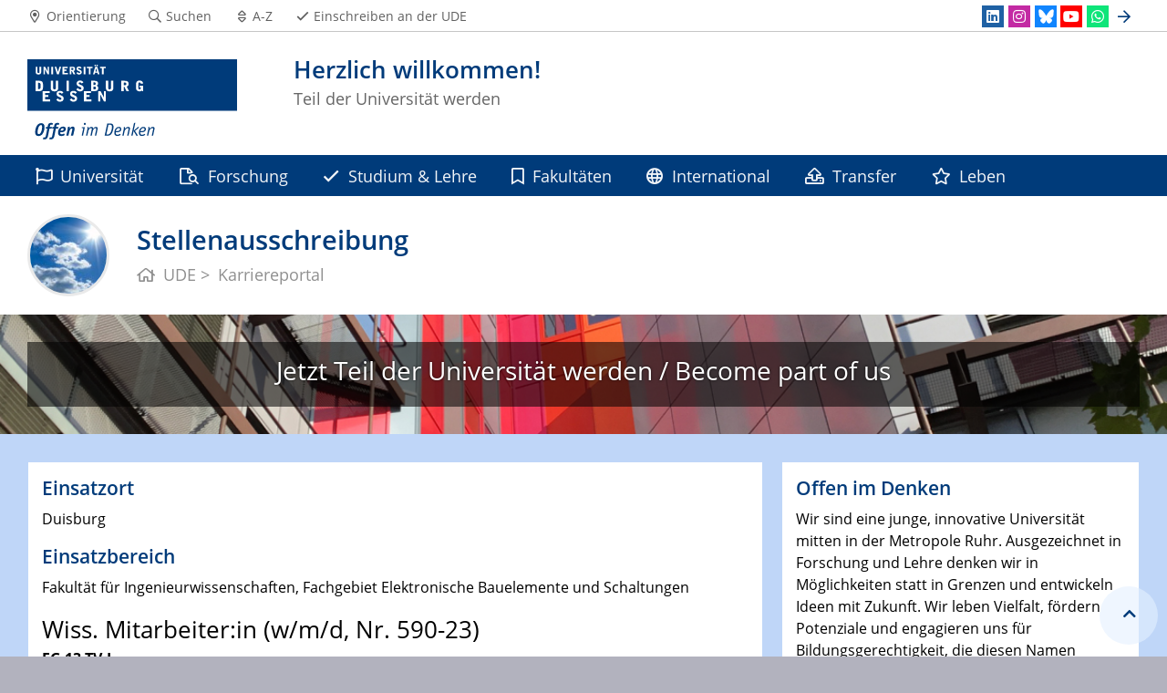

--- FILE ---
content_type: text/html; charset=UTF-8
request_url: https://www.uni-due.de/karriere/stelle.php?kennziffer=590-23
body_size: 6976
content:

<!DOCTYPE html>
<html lang="de-1996">
    <head>
        <meta name="GENERATOR" content="IMPERIA 9.2.14" />

        <meta charset="utf-8">
        <title>Stellenausschreibung</title>
        <meta name="viewport" content="width=device-width, initial-scale=1, shrink-to-fit=no">
        <link rel="stylesheet" type="text/css" href="/portal/4/css/ude2017.min.css" media="all">
        <link rel="stylesheet" type="text/css" href="/portal/4/css/legacy.css" media="all">
        <script src="/portal/4/js/prejquery.js"></script>
        <link href="/portal/4/js/jquery/jquery-ui/jquery-ui-1.12.1.custom/jquery-ui.min.css" rel="stylesheet">
        <link rel="apple-touch-icon" sizes="57x57" href="/apple-icon-57x57.png">
        <link rel="apple-touch-icon" sizes="60x60" href="/apple-icon-60x60.png">
        <link rel="apple-touch-icon" sizes="72x72" href="/apple-icon-72x72.png">
        <link rel="apple-touch-icon" sizes="76x76" href="/apple-icon-76x76.png">
        <link rel="apple-touch-icon" sizes="114x114" href="/apple-icon-114x114.png">
        <link rel="apple-touch-icon" sizes="120x120" href="/apple-icon-120x120.png">
        <link rel="apple-touch-icon" sizes="144x144" href="/apple-icon-144x144.png">
        <link rel="apple-touch-icon" sizes="152x152" href="/apple-icon-152x152.png">
        <link rel="apple-touch-icon" sizes="180x180" href="/apple-icon-180x180.png">
        <link rel="icon" type="image/png" sizes="192x192"  href="/android-icon-192x192.png">
        <link rel="icon" type="image/png" sizes="32x32" href="/favicon-32x32.png">
        <link rel="icon" type="image/png" sizes="96x96" href="/favicon-96x96.png">
        <link rel="icon" type="image/png" sizes="16x16" href="/favicon-16x16.png">
        <link rel="manifest" href="/manifest.json">
        <meta name="msapplication-TileColor" content="#ffffff">
        <meta name="msapplication-TileImage" content="/ms-icon-144x144.png">
        <meta name="theme-color" content="#ffffff">        <script type="text/javascript" async src="/portal/4/library/MathJax/MathJax.js?config=TeX-AMS_CHTML"></script>
        <script type="text/x-mathjax-config">
            MathJax.Hub.Config({tex2jax:{inlineMath:[['$','$'], ['\\(','\\)']],processEscapes: true},jax:["input/TeX","output/SVG"]});
        </script>

        <meta name="robots" content="index,follow">
        <meta name="rubrik"   content="Verwaltung 2007 (/verwaltung) ... Karriere/Stellenmarkt (/karriere) ... Karriere/Stellenmarkt (/karriere)" />
        <meta name="X-Imperia-Live-Info" content="6f31e55b-40ae-2401-5560-5694e68b13a1/5955/625022/733686" />
    </head>
    <!-- code cleaned by DocumentCleaner.pm 7.7.2017 -->
<body>
        <header>
            <div class="container" id="siteHeader">
                <a href="https://www.uni-due.de/de/index.php" id="udeLogo" aria-label="Zur Homepage"><span>Universität Duisburg-Essen</span><img src="/portal/4/images/UDE-logo-claim.svg" width="1052" height="414" alt=""></a>
                <div id="orgaunitTitle">
                    <a href="/karriere">

                        <h1>Herzlich willkommen!</h1><h2>Teil der Universität werden</h2>
                    </a>
                </div>
            </div>
        </header>
        <div id="navigationMainContainer">
            <div class="container">
                <div id="headerLine">
                    <div class="container" id="headerLineContent">
                        <nav class="col col-auto" id="navigationHeader">
                            <ul class="nav">
                                                                <li><a href="/verwaltung/orientierung.php"><i class="far fa-fw fa-map-marker-alt"></i><span class="icon-label">Orientierung</span></a></li>
                                <li><a href="https://www.uni-due.de/suche/"><i class="far fa-fw fa-search"></i><span class="icon-label">Suchen</span></a></li>
                                <li><a href="/de/a-z.php" title="Alphabetisches Stichwortverzeichnis"><i class="far fa-fw fa-sort"></i><span class="icon-label">A-Z</span></a></li>
                                                <li class="desktop_only"><a href="/studierendensekretariat/"><i class="far fa-fw fa-check"></i><span class="icon-label">Einschreiben an der UDE</span></a></li>
                            </ul><!--/.nav-->
                        </nav><!--/#navigationHeader-->
                        <nav class="col col-auto" id="navigationSocial">
                            <a href="#" class="social-toggler" data-toggle="dropdown" aria-haspopup="true" aria-expanded="false" role="button" id="socialDropDownButton"><i class="far fa-fw fa-share-square" aria-hidden="true"></i>
                            <span class="icon-label">Social Media</span>
                            </a>
                            <div class="dropdown-menu dropdown-menu-right" id="navigationSocialContent" aria-labelledby="socialDropDownButton">
                                <ul>
                                    <li><a href="https://de.linkedin.com/school/university-of-duisburg-essen/" class="social social-linkedin" title="university-of-duisburg-essen @ LinkedIn" aria-label="LinkedIn"><i class="fab fa-fw fa-linkedin" aria-hidden="true"></i></a></li>
                                    <li><a href="https://www.instagram.com/uni_duisburg_essen/" class="social social-instagram" title="uni_duisburg_essen @ Instagram" aria-label="Instagram"><i class="fab fa-fw fa-instagram" aria-hidden="true"></i></a></li>
                                    <li><a href="https://bsky.app/profile/unidue.bsky.social" class="social social-bluesky" title="unidue.bsky.social @ Bluesky" aria-label="Bluesky"><i class="fas fa-fw fa-bluesky" aria-hidden="true"></i></a></li>
                                    <li><a href="https://www.youtube.com/udechannel" class="social social-youtube" title="udechannel @ YouTube" aria-label="Youtube"><i class="fab fa-fw fa-youtube" aria-hidden="true"></i></a></li>
                                    <li><a href="https://whatsapp.com/channel/0029Vadgs8EIHphRHg1FI22q" class="social social-whatsapp" title="UDE @ WhatsApp" aria-label="WhatsApp"><i class="fab fa-fw fa-whatsapp" aria-hidden="true"></i></a></li>
                                    <li><a href="#" class="social social-more" data-toggle="dropdown" aria-haspopup="true" aria-expanded="false"><i class="far fa-fw fa-arrow-right" aria-hidden="true"></i></a>
                                        <div class="dropdown-menu dropdown-menu-right">
                                            <ul>
                                                <li><a href="https://www.facebook.com/uni.due" class="social social-facebook" title="uni.due @ Facebook" aria-label="Facebook"><i class="fab fa-fw fa-facebook-f" aria-hidden="true"></i></a></li>
                                                <li><a href="https://www.flickr.com/photos/unidue/albums" class="social social-flickr" title="unidue @ flickr" aria-label="Flickr"><i class="fab fa-fw fa-flickr" aria-hidden="true"></i></a></li>
                                                <li><a href="https://www.xing.com/companies/universit%C3%A4tduisburg-essen" class="social social-xing" title="universitatduisburg-essen @ Xing" aria-label="Xing"><i class="fab fa-fw fa-xing" aria-hidden="true"></i></a></li>
                                                <li><a href="http://shop.uni-due.de/" class="social social-shop" title="Besuchen Sie unseren Onlineshop" aria-label="UDEShop"><i class="fas fa-fw fa-shopping-cart" aria-hidden="true"></i></a></li>
                                                <li><a href="/myude/" class="social social-myude" title="myUDE - Die Campus-App" aria-label="MyUDE"><i class="fas fa-fw fa-university" aria-hidden="true"></i></a></li>
                                           </ul>
                                        </div>
                                    </li>
                                </ul>
                            </div>
                        </nav>

                    </div>
                </div>
                <nav class="navbar navbar-expand-lg navbar-dark" id="navigationMain">
                    <div class="row">
                        <button class="navbar-toggler" type="button" data-toggle="collapse" data-target="#navigationMainContent" aria-controls="navigationMainContent" aria-expanded="false" aria-label="Toggle navigation"><i class="far fa-bars"></i><span class="navbar-toggler-label">Navigation</span></button>
                        <div class="collapse navbar-collapse" id="navigationMainContent">
                            <ul>                                 <li><a href="/de/universitaet/"><i class="far fa-flag"></i> Universität</a></li>
                                <li><a href="/de/forschung/"><i class="far fa-file-search"></i> Forschung</a></li>
                                <li><a href="/de/studium/"><i class="far fa-check"></i> Studium & Lehre</a></li>
                                <li><a href="/de/fakultaeten/"><i class="far fa-bookmark"></i> Fakultäten</a></li>
                                <li><a href="/de/international/"><i class="far fa-globe"></i> International</a></li>
                                <li><a href="/de/transfer/"><i class="far fa-upload"></i> Transfer</a></li>
                                <li><a href="/de/leben/"><i class="far fa-star"></i> Leben</a></li>

                                <li id="navbarOverflowButton"><a href="javascript:void(false);"></a></li>
                            </ul>
                        </div>
                    </div>
                </nav>
            </div>
        </div>
        <main>
            <div id="pagetitlecontainer">
                <div class="container-background">
                    <div class="container pagetitle">
                        <h1 class="display-1">Stellenausschreibung</h1>
                        <nav class="rootline">
                            <ol class="nav" vocab="http://schema.org/" typeof="BreadcrumbList">
                                <li property="itemListElement" typeof="ListItem">
                                    <a href="/de/index.php" property="item" typeof="WebPage" title="UDE">
                                        <i class="far fa-home"></i>
                                        <span property="name">UDE</span>
                                    </a>
                                    <meta property="position" content="1">
                                </li>
                                <li property="itemListElement" typeof="ListItem">
                                    <a href="/karriere/" property="item" typeof="WebPage" title="Karriereportal">
                                        <span property="name">Karriereportal</span>
                                    </a>
                                    <meta property="position" content="2">
                                </li>
                            </ol>
                        </nav>
                    </div>
                </div>
            </div>
            <div id="content__standard__main">
                <div class="container-background bg-colored bg-parallax" style="background-image:url('/imperia/md/images/pool/fittosize__1200_0_eb6baec796876b045851ea5ae151b529_2018-camp-e-img_0466-1920-1080.jpg') !important;">
                    <div class="container">
                        <div class="row">
                            <div class="col">
                                <div class="jumbotron">
                                    <h2>Jetzt Teil der Universität werden / Become part of us</h2>
                                </div>
                            </div>
                        </div>
                    </div>
                </div>
<!--[Flexmodul:_portal_ude_code]-->
<!--
--------------------
Version 3.0: lauffähig, zweispaltige Ausgabe
--------------------
SQL-Injection-Schutz:
Endbewertung: 8.5/10
--------------------
-->
<div class='container-background bg-colored bg-bluebright'>
  <div class='container'>
    <div class='row'><div class='col col-12 col-md-8'>
  <div class='card'>
    <div class='card-body textpicBanner'><h2>Einsatzort</h2><p>Duisburg</p><h2>Einsatzbereich</h2><p>Fakultät für Ingenieurwissenschaften, Fachgebiet Elektronische Bauelemente und Schaltungen</p><p><span style='font-size:1.6em'>Wiss. Mitarbeiter:in (w/m/d, Nr. 590-23)</span><br><b>EG 13 TV-L</b></p><p><p>Das Fachgebiet <em>Elektronische Bauelemente und Schaltungen</em> (EBS) der UDE ist Teil der <em>Fakult&auml;t f&uuml;r Ingenieurwissenschaften</em> und eines der 13 Fachgebiete der <em>Abteilung Elektrotechnik und Informationstechnik</em>. Die Forschungsaktivit&auml;ten der EBS sind eng mit den Aktivit&auml;ten des Fraunhofer-Instituts f&uuml;r Mikroelektronische Schaltungen und Systeme (FhG-IMS) verkn&uuml;pft. Die Forschungsgruppe besch&auml;ftigt sich mit der Technologieentwicklung f&uuml;r (Silizium)-Photonische Bauteile und Systeme auf Basis der IMS-Reinraumtechnologie.</p>
</p><h2>Besetzungszeitpunkt</h2><p>zum nächstmöglichen Zeitpunkt</p><h2>Vertragsdauer</h2><p>bis zum 2025-12-31</p><h2>Arbeitszeit</h2><p>39 Std. 50 Min. (100%)</p><h2>Ihre Aufgabenschwerpunkte</h2><p><ul>
	<li>Sie nehmen Forschungsaufgaben im DFG-Konsortialprojekt mit dem Schwerpunkt Integrierte Elektronisch-Photonische Systeme wahr und entwickeln ein Elektronik-Photonik-Senderkonzept</li>
	<li>Im Projekt erstellen Sie photonische Designs, simulieren elektro-optische Komponenten und treiben die Integration von funktionalen Materialien in bestehende Siliziumtechnologien voran</li>
	<li>Ihr besonderes Augenmerk ist dabei auf die Skalierbarkeit der photonischen Komponenten gerichtet und Sie charakterisieren deren Eigenschaften durch die sichere Anwendung einschl&auml;giger optoelektronischer Messverfahren</li>
	<li>Sie unterst&uuml;tzen aktiv und verantwortungsvoll die organisatorische und budget&auml;re Verwaltung des Teilprojekts und dessen Weiterentwicklung im Forschungsfeld</li>
</ul>
</p><h2>Ihr Profil</h2><p><ul>
	<li>Abgeschlossenes Hochschulstudium (Master oder Diplom) der Physik oder Elektrotechnik mit einer Regelstudiendauer von mindestens 10 Semestern</li>
	<li>Fundierte Kenntnisse im Programmieren (z. B. Python) und erste Erfahrungen in (elektro-)optischer Messtechnik</li>
	<li>Erfahrung in der Halbleiterprozess- und Bauelemente-Entwicklung</li>
	<li>Erfahrung mit Silicon Photonics, integrierter Photonik, Optoelektronik oder der Simulation von optischen Bauteilen (Lumerical)</li>
	<li>Gute F&auml;higkeiten zur Datenerfassung, Datenanalyse und Pr&auml;sentation</li>
	<li>Hohe Motivation zur kreativen L&ouml;sung von wissenschaftlichen Herausforderungen</li>
	<li>Zielorientierte, strukturierte und eigenverantwortliche Arbeitsweise, organisatorisches Talent</li>
	<li>Gute Deutschkenntnisse und Englischkenntnisse in Wort und Schrift</li>
	<li>Dar&uuml;ber hinaus sind Sie an der Umsetzung und Durchf&uuml;hrung von Lehrveranstaltungen und Verwaltungsaufgaben beteiligt</li>
</ul>
</p><h2>Sie erwartet</h2><p><ul>
	<li>Ein abwechslungsreiches, vielseitiges Aufgabengebiet, das ma&szlig;geblich f&uuml;r Schl&uuml;sseltechnologien der Zukunft ist, in einem forschungsintensiven Umfeld</li>
	<li>Eine interessante, verantwortungsvolle T&auml;tigkeit mit gro&szlig;em Gestaltungspotenzial</li>
	<li>Ein diskriminierungsfreies Arbeitsumfeld mit einem respektvollen, wertsch&auml;tzenden Miteinander</li>
	<li>Ein angenehmes Arbeitsklima in einem dynamischen Team</li>
	<li>Die M&ouml;glichkeit zur Promotion mit zahlreichen Unterst&uuml;tzungsangeboten</li>
	<li>Familienfreundlichkeit durch Betreuung f&uuml;r Ihre Kinder und Beratung bei Ihren Pflegeaufgaben</li>
	<li>Ein breit aufgestelltes Fort- und Weiterbildungsangebot, individuelle Einarbeitung</li>
	<li>eine sehr gute &Ouml;PNV-Anbindung und kostenfreie Parkpl&auml;tze</li>
	<li>Attraktive Sport- und Gesundheitsangebote</li>
	<li>Die M&ouml;glichkeit von Homeoffice</li>
</ul>
</p><h2>Bewerbungsfrist</h2><p>2023-09-24</p><h2>Kennziffer</h2><p>590-23</p><h2>Bewerbung</h2><p>Die Bewerbungsfrist ist leider abgelaufen.</p></div></div></div><div class='col col-12 col-md-4'>
               <div class='card'>
                     <div class='card-body textpicBanner'>
<h2>Offen im Denken</h2>
<p>Wir sind eine junge, innovative Universität mitten in der Metropole Ruhr. Ausgezeichnet in Forschung und Lehre denken wir in Möglichkeiten statt in Grenzen und entwickeln Ideen mit Zukunft. Wir leben Vielfalt, fördern Potenziale und engagieren uns für Bildungsgerechtigkeit, die diesen Namen verdient.<p>
<h2>Weitere Informationen</h2>
<p>Die Universität Duisburg-Essen verfolgt das Ziel, die Vielfalt ihrer Mitglieder zu fördern.<br>
<a href='https://www.uni-due.de/diversity'>www.uni-due.de/diversity</a></p>
<p>Frauen werden nach Maßgabe des Landesgleichstellungsgesetzes bei gleicher Qualifikation bevorzugt berücksichtigt.</p>
<p>Bewerbungen geeigneter Schwerbehinderter und Gleichgestellter i. S. des § 2 Abs. 3 SGB IX sind erwünscht.</p>
<p>Mit Ihrer Bewerbung auf eine der ausgeschriebenen Stellen erklären Sie sich mit den Vorgaben gemäß der Datenschutzgrundverordnung und einer Kontaktaufnahme per Mail ausdrücklich einverstanden. Weitere Informationen zum Datenschutz erhalten Sie <a href='https://www.uni-due.de/imperia/md/content/dokumente/2023/ude-datenschutz-bewerber-innen.pdf'><b>hier</b></a>.
<h2>Zurück</h2>
<p><a href='https://www.uni-due.de/karriere'>www.uni-due.de/karriere</a></p></div></div></div></div></div></div><!--[Flexmodul:_portal_ude_code]-->
        <div class="container-background bg-colored bg-bluemiddle">
         <div class="container">
          <div class="row">
           <div class="col">
               <div class="card">
                <div class="card-body">
<!-- Counter --> 
<p><strong>Views:</strong> 155</p>                </div>
               </div>
             </div>
            </div>
           </div>
          </div>
                 <div class="container-background bg-white">
                    <div class="container">
                        <div class="row">
                            <div class="col">
                                <div class="card-deck-wrapper">
                                    <div class="card-deck">
                                        <div class="card">
                                            <figure class="card-img-top">
                                                <img src="/imperia/md/images/pool-ps/schmuck/logos/fittosize__600_0_8e6b18b15083bc50eca34df8c1e8ba0b_kariere-vielfalt-gestalten-re-audit.jpg" alt="">
                                            </figure>
</div>
<style>
    .bg-white object, .bg-beige object, .bg-bluebright object {
        color:#003b7a;
    }
    .bg-blue object, .bg-bluemiddle object {
        color:white;
    }
</style>
                                        <div class="card">
                                            <figure class="card-img-top">
                                                <img src="/imperia/md/images/pool-ps/schmuck/logos/fittosize__600_0_cdf7be5eb30bec81355ece3974774694_familiengerechte-hochschule-audit-800x450.jpg" alt="">
                                            </figure>
</div>
<style>
    .bg-white object, .bg-beige object, .bg-bluebright object {
        color:#003b7a;
    }
    .bg-blue object, .bg-bluemiddle object {
        color:white;
    }
</style>
                                        <div class="card">
                                            <figure class="card-img-top">
                                                <img src="/imperia/md/images/pool-ps/schmuck/logos/fittosize__600_0_5f8a679b92bb5a0674afd6b639d4e6cb_total-equality-800x450.jpg" alt="">
                                            </figure>
</div>
<style>
    .bg-white object, .bg-beige object, .bg-bluebright object {
        color:#003b7a;
    }
    .bg-blue object, .bg-bluemiddle object {
        color:white;
    }
</style>
                                    </div>
                                </div>
                            </div>
                        </div>
                    </div>
                </div>
            </div>
            <div id="content__sub__main">
            </div>
            <a href="#top" title="zum Seitenanfang" class="jumpto-top"><i class="fas fa-chevron-up"></i></a>
        </main>
        <footer>
            <div class="container-background bg-primary darkbackground bluefooter">
                <div class="container">
                    <div class="row">

                        <div class="col-sm mb-3 mb-lg-0">
                            <h2 class="card-title">Orientierung</h2>
                            <div class="csc-textpic-text">
                                <div>
<p><strong>Campus Duisburg</strong><br />
Forsthausweg 2<br />
47057 Duisburg</p>

<p><strong>Campus Essen</strong><br />
Universit&auml;tsstra&szlig;e 2<br />
45141 Essen</p>

<p><strong>Universit&auml;tsklinikum</strong><br />
Hufelandstra&szlig;e 55<br />
45147 Essen</p>

<p><strong><a href="https://www.uni-due.de/de/universitaet/orientierung.php">Anfahrt &amp; Lagepl&auml;ne</a></strong></p>
</div>

                            </div>
                        </div><!--col-->

                        <div class="col-sm mb-3 mb-lg-0">
                            <h2 class="card-title">Fragen & Kontakt</h2>
                            <div class="csc-textpic-text">
                                <p><strong>Dezernat Personal &amp; Organisation</strong><br />
Personalangelegenheiten des wissenschaftlichen Mittelbaus und der Besch&auml;ftigten in Technik und Verwaltung<br />
<a href="https://www.uni-due.de/verwaltung/organisation/peo_wiss_wei_startseite.php">Zur Webseite</a></p>

<p><strong>Dezernat Personal &amp; Organisation</strong><br />
Berufungsmanagement und Personalangelegenheiten der Professorinnen und Professoren<br />
<a href="https://www.uni-due.de/verwaltung/organisation/peo_professoren.php">Zur Webseite</a></p>

                            </div>
                        </div><!--col-->

                            <div class="w-100 d-none d-sm-block d-lg-none"></div>
                        <div class="col-sm mb-3 mb-lg-0">
                            <h2 class="card-title">Offen im Denken</h2>
                            <div class="csc-textpic-text">
                                <div>
<p>Wir sind eine junge, innovative Universit&auml;t mitten in der <a href="https://www.uni-due.de/de/leben/">Metropole Ruhr</a>.</p>

<p>Ausgezeichnet in Forschung und Lehre denken wir in M&ouml;glichkeiten statt in Grenzen und entwickeln Ideen mit Zukunft.</p>

<p>Wir leben <a href="https://www.uni-due.de/de/universitaet/diversity_management.php">Vielfalt</a>, f&ouml;rdern Potenziale und engagieren uns f&uuml;r <a href="https://www.uni-due.de/de/bildungsgerecht.php">Bildungsgerechtigkeit</a>, die diesen Namen verdient.</p>
</div>

                            </div>
                        </div><!--col-->

                        <div class="col-sm mb-3 mb-lg-0">
                            <h2 class="card-title">Folgen Sie uns</h2>
                            <div class="csc-textpic-text">
                                <p><a class="containsimage" href="https://www.linkedin.com/school/22277/" target="_blank"><img alt="Logo LinkedIn" src="/imperia/md/images/pool-ps/schmuck/logos/linkedin-logo-250-eaeaea.png" style="width:50%; height:50%;" /></a><br />
<br />
<a class="containsimage" href="https://www.xing.com/pages/universitatduisburg-essen" target="_blank"><img alt="Logo XING" src="/imperia/md/images/pool-ps/schmuck/logos/xing-logo-250-eaeaea.png" style="width:50%; height:50%;" /></a><br />
​</p>

                            </div>
                        </div><!--col-->

                    </div><!--row-->
                </div><!--container-->
            </div>
            <div class="container-background bg-imprint darkbackground imprintline">
                <div class="container">
                    <div class="row">
                        <div class="col" id="footerLogo"><a href="https://www.uni-due.de/de/index.php"><img src="/portal/4/images/UDE-logo-claim-dark.svg" width="1052" height="414" alt=""></a></div>
                        <div class="col col-md-auto justify-content-end">
                            <nav id="navigationFooter" class="navbar">
                                <ul>
                                    <li><a href="/infoline/"><i class="far fa-fw fa-phone"></i>Infoline</a></li>
                                    <li><a href="/de/hilfe_im_notfall.php"><i class="far fa-fw fa-exclamation-triangle"></i>Hilfe im Notfall</a></li>
                                                    <li><a href="/de/impressum.shtml"><i class="far fa-comments"></i>Impressum</a></li>
                                    <li><a href="/de/datenschutz.php"><i class="far fa-user-shield"></i>Datenschutz</a></li>

                                </ul>
                            </nav>
                            <div id="footerCopyright" class="navbar">
                                <ul class="nav">
                                    <li>&copy;&nbsp;UDE</li>
                                    <li>Letzte Änderung:&nbsp;10.06.2025</li>
                                    <li><a href="mailto:webredaktion@uni-due.de">webredaktion@uni-due.de</a></li>
                                </ul>
                            </div>
                        </div>
                    </div>
                </div>
            </div>
        </footer>
        <script src="/portal/4/js/complete.js?20260128134657"></script>
    </body>
</html>
